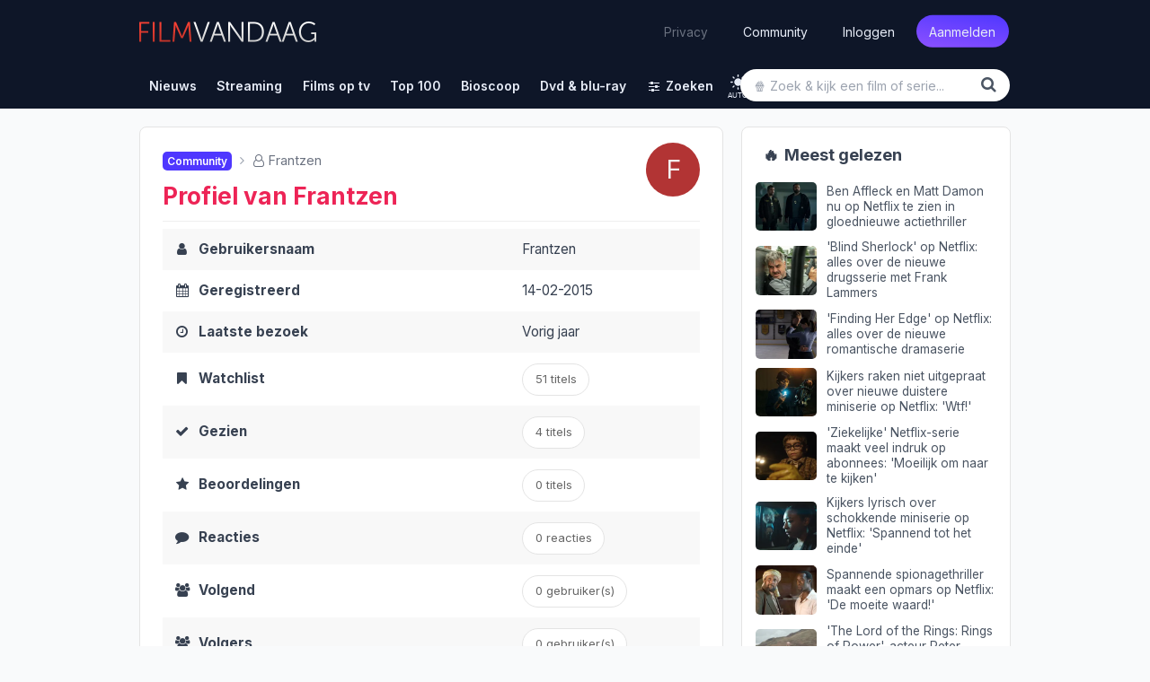

--- FILE ---
content_type: text/html; charset=UTF-8
request_url: https://www.filmvandaag.nl/gebruiker/6697
body_size: 19498
content:
<!doctype html>
<html lang="nl" class='enable-theme'>
<head>
    <meta charset="utf-8">
    <meta name="verify-v1" content="bc6i+QtuXcRxph8+b2RLoyfZPx3IX0PMe7nSB/VRFQ8=">
    <meta name="description" content="Bekijk de profielinformatie, reacties en stemmen van Frantzen">
    <meta name="keywords" content="film, films, series, serie, kerstfilms, kerst, kerstmis, trailer, recensie, recensies, review, filmrecensies, filmrecensie, movie, films op tv, film op tv, vandaag, vanavond, morgen, bioscoop, bioscoopagenda, filmagenda, filmladder, filmagenda, biosagenda, bioscoopoverzicht, overmorgen, tv, televisie, komedie, imdb, gids, tvgids, televisiegids, tv-gids, geregisseerd, vandaag tv, netflix">
    <meta name="robots" content="noindex, follow, max-image-preview:large">
    <meta name="geo.region" content="NL">
    <meta property="fb:admins" content="1144552639">
    <meta property="fb:pages" content="123690534313416">
    <meta property="fb:app_id" content="239201576146081">
    <meta name="author" content="FilmVandaag.nl">
    <meta name="theme-color" media="(prefers-color-scheme: light)" content="#151922">
    <meta name="theme-color" media="(prefers-color-scheme: dark)" content="#151922">
    <meta name="viewport" content="width=device-width, initial-scale=1.0">
    <meta property="og:image" content="https://cdn.filmvandaag.nl/images/2017-facebook-image.jpg">
    <meta property="og:title" content="Profiel van Frantzen - FilmVandaag.nl">
    <meta property="og:description" content="Bekijk de profielinformatie, reacties en stemmen van Frantzen">
    <meta property="og:type" content="website">
    <meta property="og:url" content="https://www.filmvandaag.nl/gebruiker/6697">
    <title>Profiel van Frantzen - FilmVandaag.nl</title>
        <link rel="preload" href="https://cdn.filmvandaag.nl/includes/fonts/fontawesome-webfont.woff2?v=4.7.0" as="font" type="font/woff2" crossorigin>
    <link href="https://cdn.filmvandaag.nl/includes/css/style.min.css?v=2167862899" rel="stylesheet" type="text/css">
            <link rel="preconnect" href="https://cdn.filmvandaag.nl">
        <link rel="preconnect" href="https://static.filmvandaag.nl/">
    <link rel="shortcut icon" href="https://cdn.filmvandaag.nl/favicon.ico?v=2" type="image/x-icon">
    <link rel="alternate" type="application/rss+xml" href="https://www.filmvandaag.nl/feeds/rss/nieuws">
    <link rel="alternate" type="application/rss+xml" href="https://www.filmvandaag.nl/feeds/rss/nieuws?shorts=1">
    <link rel="apple-touch-icon-precomposed" href="https://cdn.filmvandaag.nl/images/apple-icon-144x144.png" sizes="144x144">
    <link rel="icon" href="https://cdn.filmvandaag.nl/images/logo_250.png" sizes="192x192">
        <script src="https://cdn.filmvandaag.nl/includes/js/consent-stub.js?v=2048009530"></script>
        <link rel="preconnect" href="https://cdn-cookieyes.com">
        
            <script>
        window.iabConfig = {
            allowedVendors: [1,9,10,11,12,13,14,15,16,21,23,24,25,27,28,32,36,37,39,40,45,50,52,57,59,61,63,68,69,70,71,73,76,77,78,80,81,82,85,88,91,93,97,98,104,109,110,119,124,126,128,129,130,132,142,148,156,157,161,163,164,165,173,174,177,192,193,202,209,210,211,218,231,232,238,241,246,253,264,273,275,278,281,284,285,290,294,295,297,304,312,315,326,328,333,345,351,373,375,384,385,387,394,413,415,423,431,434,450,452,468,469,486,488,490,506,508,527,528,541,550,559,565,572,587,612,620,631,663,667,686,690,699,714,728,740,755,758,767,772,793,804,807,843,867,874,929,976,986,1002,1005,1010,1019,1020,1066,1067,1071,1126,1135,1142,1259,1271,1342,1386],
            allowedGoogleVendors: [7,11,12,15,22,35,48,61,62,80,89,122,126,153,154,161,162,165,178,184,195,196,209,221,229,230,271,274,314,316,326,336,340,348,350,359,363,398,414,432,438,440,442,445,449,479,492,494,528,550,575,576,780,827,933,987,991,1025,1028,1029,1033,1046,1047,1049,1051,1052,1097,1100,1126,1166,1171,1172,1199,1204,1236,1241,1248,1298,1301,1342,1409,1415,1423,1465,1468,1503,1509,1517,1520,1547,1560,1597,1652,1671,1674,1725,1733,1760,1765,1791,1799,1801,1834,1858,1872,1896,1905,1922,1942,1958,1987,2059,2068,2072,2074,2078,2079,2107,2121,2176,2179,2213,2219,2223,2224,2264,2290,2311,2320,2328,2331,2346,2382,2386,2387,2413,2416,2437,2441,2501,2555,2567,2568,2575,2649,2657,2663,2686,2691,2699,2702,2706,2709,2758,2776,2777,2778,2779,2810,2858,2868,2869,2878,2908,2920,2926,2928,2953,2963,3005,3014,3015,3023,3033,3044,3048,3100,3111,3115,3126,3197,3219,3234,3235,3253,3304,3309,3320,3322,3327,3731,5331,6931,8931,13731,15731,32731,33531,33931]        }
        </script>
        <script id="cookieyes" type="text/javascript" src="https://cdn-cookieyes.com/client_data/2a7f5ca5c344d2c3e6424c5ef3646fc1/script.js"></script>
    
    
        <script>
    function testAB() {
        return new Promise(function (resolve, reject) {
            var script = document.createElement('script');

            script.onload = function() {
                if (document.getElementById('ybVg4vsBhs')) {
                    resolve(false);
                } else {
                    resolve(true);
                }
            }

            script.onerror = function() {
                resolve(true);
            }

            script.src = 'https://cdn.filmvandaag.nl/includes/js/sailthru.js?v=2048009530';
            document.body.appendChild(script);
        });
    }
    </script>
    <script>window.enableThemeSelector = true;</script><script>var ad_template,width,ad_template_screen_size;function detectWidth(){return width=Math.max(document.documentElement.clientWidth,window.innerWidth||0)}!function(t,e){"object"==typeof exports&&"object"==typeof module?module.exports=e():"function"==typeof define&&define.amd?define([],e):"object"==typeof exports?exports.inView=e():t.inView=e()}(this,function(){return o=[function(t,e,n){"use strict";var n=n(2),n=(n=n)&&n.__esModule?n:{default:n};t.exports=n.default},function(t,e){t.exports=function(t){var e=typeof t;return null!=t&&("object"==e||"function"==e)}},function(t,e,n){"use strict";function o(t){return t&&t.__esModule?t:{default:t}}Object.defineProperty(e,"__esModule",{value:!0});var i=o(n(9)),r=o(n(3)),u=n(4);e.default=function(){var n,o,e,t;if("undefined"!=typeof window)return n={history:[]},o={offset:{},threshold:0,test:u.inViewport},e=(0,i.default)(function(){n.history.forEach(function(t){n[t].check()})},100),["scroll","resize","load"].forEach(function(t){return addEventListener(t,e)}),window.MutationObserver&&addEventListener("DOMContentLoaded",function(){new MutationObserver(e).observe(document.body,{attributes:!0,childList:!0,subtree:!0})}),(t=function(t){var e;if("string"==typeof t)return e=[].slice.call(document.querySelectorAll(t)),-1<n.history.indexOf(t)?n[t].elements=e:(n[t]=(0,r.default)(e,o),n.history.push(t)),n[t]}).offset=function(e){var n;return void 0!==e&&["top","right","bottom","left"].forEach((n=function(t){return"number"==typeof t})(e)?function(t){return o.offset[t]=e}:function(t){return n(e[t])?o.offset[t]=e[t]:null}),o.offset},t.threshold=function(t){return"number"==typeof t&&0<=t&&t<=1?o.threshold=t:o.threshold},t.test=function(t){return"function"==typeof t?o.test=t:o.test},t.is=function(t){return o.test(t,o)},t.offset(0),t}()},function(t,e){"use strict";Object.defineProperty(e,"__esModule",{value:!0});(function(t,e,n){e&&i(t.prototype,e),n&&i(t,n)})(o,[{key:"check",value:function(){var r=this;return this.elements.forEach(function(t){var e=r.options.test(t,r.options),n=r.current.indexOf(t),o=-1<n,i=!e&&o;e&&!o&&(r.current.push(t),r.emit("enter",t)),i&&(r.current.splice(n,1),r.emit("exit",t))}),this}},{key:"on",value:function(t,e){return this.handlers[t].push(e),this}},{key:"once",value:function(t,e){return this.singles[t].unshift(e),this}},{key:"emit",value:function(t,e){for(;this.singles[t].length;)this.singles[t].pop()(e);for(var n=this.handlers[t].length;-1<--n;)this.handlers[t][n](e);return this}}]);var n=o;function o(t,e){if(!(this instanceof o))throw new TypeError("Cannot call a class as a function");this.options=e,this.elements=t,this.current=[],this.handlers={enter:[],exit:[]},this.singles={enter:[],exit:[]}}function i(t,e){for(var n=0;n<e.length;n++){var o=e[n];o.enumerable=o.enumerable||!1,o.configurable=!0,"value"in o&&(o.writable=!0),Object.defineProperty(t,o.key,o)}}e.default=function(t,e){return new n(t,e)}},function(t,e){"use strict";Object.defineProperty(e,"__esModule",{value:!0}),e.inViewport=function(t,e){var n=(t=t.getBoundingClientRect()).top,o=t.right,i=t.bottom,r=t.left,u=t.width,t=t.height,r=window.innerWidth-r,n=window.innerHeight-n,u=e.threshold*u,t=e.threshold*t;return i>e.offset.top+t&&r>e.offset.right+u&&n>e.offset.bottom+t&&o>e.offset.left+u}},function(e,t){!function(t){t="object"==typeof t&&t&&t.Object===Object&&t;e.exports=t}.call(t,function(){return this}())},function(t,e,n){var n=n(5),o="object"==typeof self&&self&&self.Object===Object&&self,n=n||o||Function("return this")();t.exports=n},function(t,e,n){var g=n(1),y=n(8),b=n(10),x=Math.max,_=Math.min;t.exports=function(o,n,t){function i(t){var e=a,n=f;return a=f=void 0,p=t,l=o.apply(n,e)}function r(t){var e=t-h;return void 0===h||n<=e||e<0||v&&s<=t-p}function u(){var t,e=y();return r(e)?c(e):void(d=setTimeout(u,(t=n-((e=e)-h),v?_(t,s-(e-p)):t)))}function c(t){return d=void 0,w&&a?i(t):(a=f=void 0,l)}function e(){var t=y(),e=r(t);if(a=arguments,f=this,h=t,e){if(void 0===d)return p=t=h,d=setTimeout(u,n),m?i(t):l;if(v)return d=setTimeout(u,n),i(h)}return void 0===d&&(d=setTimeout(u,n)),l}var a,f,s,l,d,h,p=0,m=!1,v=!1,w=!0;if("function"!=typeof o)throw new TypeError("Expected a function");return n=b(n)||0,g(t)&&(m=!!t.leading,v="maxWait"in t,s=v?x(b(t.maxWait)||0,n):s,w="trailing"in t?!!t.trailing:w),e.cancel=function(){void 0!==d&&clearTimeout(d),a=h=f=d=void(p=0)},e.flush=function(){return void 0===d?l:c(y())},e}},function(t,e,n){var o=n(6);t.exports=function(){return o.Date.now()}},function(t,e,n){var r=n(7),u=n(1);t.exports=function(t,e,n){var o=!0,i=!0;if("function"!=typeof t)throw new TypeError("Expected a function");return u(n)&&(o="leading"in n?!!n.leading:o,i="trailing"in n?!!n.trailing:i),r(t,e,{leading:o,maxWait:e,trailing:i})}},function(t,e){t.exports=function(t){return t}}],i={},n.m=o,n.c=i,n.p="",n(0);function n(t){var e;return(i[t]||(e=i[t]={exports:{},id:t,loaded:!1},o[t].call(e.exports,e,e.exports,n),e.loaded=!0,e)).exports}var o,i}),width=detectWidth(),ad_template=995<=width?"desktop":768<=width?"tablet":"mobile",ad_template_screen_size=1620<=width?"desktop-extra-large":1366<=width?"desktop-large":ad_template,inView.offset(-750);let themeSelector=function(){const t="theme-preference";let n;n=localStorage.getItem(t)?localStorage.getItem(t):"auto";function e(){localStorage.setItem(t,n),o()}const o=function(){let e=n;"auto"===n&&(e=window.matchMedia("(prefers-color-scheme: dark)").matches?"dark":"light"),document.firstElementChild.setAttribute("data-theme",e),document.firstElementChild.setAttribute("data-theme-config",n),window.colorTheme=e,document.querySelectorAll(".theme-toggle").forEach(t=>{t.setAttribute("aria-label",e)})},i=(o(),window.onload=function(){o(),document.querySelectorAll(".theme-toggle").forEach(t=>{t.addEventListener("click",i)})},function(){"light"===n?n="dark":"dark"===n?n="auto":"auto"===n&&(n="light"),n,window.evnt("Click",{type:"Toggle Theme",theme:n,color_scheme:window.matchMedia&&window.matchMedia("(prefers-color-scheme: dark)").matches?"dark":"light"}),e()});window.matchMedia("(prefers-color-scheme: dark)").addEventListener("change",({})=>{"auto"===n&&e()})};window.enableThemeSelector&&themeSelector();</script>
            <!-- Google Tag Manager Production -->
            <script>
                (function(w, d, s, l, i) {
                    w[l] = w[l] || [];
                    w[l].push({
                        'gtm.start': new Date().getTime(),
                        event: 'gtm.js'
                    });
                    var f = d.getElementsByTagName(s)[0],
                        j = d.createElement(s),
                        dl = l != 'dataLayer' ? '&l=' + l : '';
                    j.async = true;
                    j.src =
                        'https://www.googletagmanager.com/gtm.js?id=' + i + dl;
                    f.parentNode.insertBefore(j, f);
                })(window, document, 'script', 'dataLayer', 'GTM-MPR73JB');
            </script>
            <!-- End Google Tag Manager -->
                
    <script>
    window.plausible = window.plausible || function() { (window.plausible.q = window.plausible.q || []).push(arguments) }
    </script>
        <script>
        const injectFrontendScript = function(path) {
            const script = document.createElement('script');
            
            script.id = path + '-frontend-content';
            
            // Set data attributes
            if (path === 'js') {
                script.defer = true;
                script.src = 'https://www.filmvandaag.nl/assets/frontend.js';
            }

            document.head.appendChild(script);
        }
        
        injectFrontendScript('js');
        window.plausible=window.plausible||function(){(plausible.q=plausible.q||[]).push(arguments)},plausible.init=plausible.init||function(i){plausible.o=i||{}};
        plausible.init({
            endpoint: 'https://www.filmvandaag.nl/assets/api/frontend',
            customProperties: {
                author: false,
                logged_in: false            }
        });
    </script>
        
    <script>    window.fv = window.fv || {};
    window.fv.cmd = [];

    window.fv.posthog = {
        cmd: [],
        config: {
            init: true,
            autocapture: false        }
    }

    function evnt(name, args) {
        // Add user_id to all events if available, preserving existing args
        if (window.fv && window.fv.userId) {
            if (!args) {
                args = {user_id: window.fv.userId};
            } else if (!args.user_id) {
                args = Object.assign({}, args, {user_id: window.fv.userId});
            }
        }
        
        if (typeof posthog !== 'undefined') {
            posthog.capture(name, args);
        } else {
            window.fv.posthog.cmd.push(function() {
                posthog.capture(name, args);
            });
        }

        //plausible(name, {props: args});

            }

    function sendEvent(args, type) {
        type = (typeof type !== 'undefined') ? type : 'ua';
        var event = {
            event: 'gaTriggerEvent',
            gaEventCategory: args.category || null,
            gaEventAction: args.action || null,
            gaEventLabel: args.label || null,
            gaEventValue: args.value == undefined ? null : args.value,
            gaEventNonInteraction: args.nonInteraction == undefined ? true : args.nonInteraction,
            transport: args.transport || null
        };
        //window.dataLayer.push(event);
                return true;
    }

    </script>    <script>
        window.fv.debug = false;
        window.fv.prebid = {
            refresh: true,
            debug: false,
            showheroesBid: 0        };
    </script>
    
    </head>

<body class="">
    <noscript><iframe src="https://www.googletagmanager.com/ns.html?id=GTM-MPR73JB"
            height="0" width="0" style="display:none;visibility:hidden"></iframe></noscript>
<div id="header" class="no-print">
    <a href="#container" class="skip-link tag tag--secondary">Ga naar inhoud</a>
    <div id="header-container">
        <div id="header-top">
            <button class='theme-toggle hide-desktop' title='Wissel tussen licht en donker' aria-label='auto' aria-live='polite'>
    <svg class="sun-and-moon" aria-hidden="true" width="24" height="24" viewBox="0 0 24 24">
        <circle class="sun" cx="12" cy="12" r="6" mask="url(#moon-mask-1)" fill="currentColor" />
        <g class="sun-beams" stroke="currentColor">
            <line x1="12" y1="1" x2="12" y2="3" />
            <line x1="12" y1="21" x2="12" y2="23" />
            <line x1="4.22" y1="4.22" x2="5.64" y2="5.64" />
            <line x1="18.36" y1="18.36" x2="19.78" y2="19.78" />
            <line x1="1" y1="12" x2="3" y2="12" />
            <line x1="21" y1="12" x2="23" y2="12" />
            <line x1="4.22" y1="19.78" x2="5.64" y2="18.36" />
            <line x1="18.36" y1="5.64" x2="19.78" y2="4.22" />
        </g>
        <mask class="moon" id="moon-mask-1">
        <rect x="0" y="0" width="100%" height="100%" fill="white" />
        <circle cx="24" cy="10" r="6" fill="black" />
        </mask>
    </svg><span class="auto" aria-hidden="true">auto</span></button><a href='#' class='badge dark hide-desktop not-logged-in' aria-label='Notificaties' data-initial="<i class='fa fa-bell fa-fw' aria-hidden='true'></i>" data-notification='1'><i class='fa fa-bell fa-fw' aria-hidden='true'></i></a>            <button class="nav__toggle hide-desktop" aria-expanded="false" aria-controls="nav-menu" aria-label="Menu">
                <span class="nav__hamburger"></span>
            </button>
            <div id="header-logo">
                                <a href="https://www.filmvandaag.nl"><img src="https://cdn.filmvandaag.nl/images/header-logo-2022.png" alt="FilmVandaag.nl"></a>
            </div>

            
            <div id="header-login" class="hide-mobile hide-tablet">
                                    <ul class='login'>
                        <li><a class="label-filter small transparent privacy-link" href="/privacy">Privacy</a></li>
                        <li><a class="label-filter small transparent" href="/gebruiker">Community</a></li>
                        <li><a class="label-filter small transparent" href="/inloggen">Inloggen</a></li>
                        <li><a href="/aanmelden?ref=header" class="label-filter small purple gradient">Aanmelden</a></li>
                    </ul>
                            </div>
        </div>
        <div id="header-sub">
            <div class="logo"><a href="/"><img src="https://cdn.filmvandaag.nl/images/logo_100.png" alt="FilmVandaag.nl"></a></div>
            <nav id="header-menu" class="nav" aria-label="Hoofdnavigatie">
                <ul id="nav-menu" class="nav__menu"><li class='nav__item nav__item--auth-buttons hide-desktop'><div class='nav__auth-buttons'><a href='/inloggen' class='tag tag--large tag--outline tag--secondary'>Inloggen</a><a href='/aanmelden?ref=navigation' class='tag tag--large tag--secondary'>Aanmelden</a></div></li><li class='nav__item hide-desktop'><a href='/gebruiker'><i class='fvi fvi-users fa-fw'></i> <span>Community</span></a></li><li class='nav__item nav__item--has-submenu'><a href='#' aria-expanded="false" aria-haspopup="menu"><span>Nieuws</span></a><ul class="nav__submenu"><li class='nav__item'><a href='/nieuws'>Laatste nieuws</a></li><li class='nav__item'><a href='/nieuws/populair'>Meest gelezen</a></li><li class='nav__item'><a href='/nieuws/recensies'>Recensies</a></li><li class='nav__item'><a href='/nieuws/algemeen'>Algemeen</a></li><li class='nav__item'><a href='/nieuws/films'>Films</a></li><li class='nav__item'><a href='/nieuws/series'>Series</a></li><li class='nav__item'><a href='/nieuws/bioscoop'>Bioscoop</a></li><li class='nav__item'><a href='/nieuws/videos'>Video's</a></li><li class='nav__item nav__item--has-submenu'><a href='#' aria-expanded="false" aria-haspopup="menu">Video on demand</a><ul class="nav__submenu"><li class='nav__item'><a href='/nieuws/video-on-demand'>Video on demand</a></li><li class='nav__item'><a href='/nieuws/netflix'>Netflix</a></li><li class='nav__item'><a href='/nieuws/netflix-tips'>Netflix-tips</a></li><li class='nav__item'><a href='/nieuws/amazon-prime-video'>Amazon Prime Video</a></li><li class='nav__item'><a href='/nieuws/videoland'>Videoland</a></li><li class='nav__item'><a href='/nieuws/pathe-thuis'>Pathé Thuis</a></li><li class='nav__item'><a href='/nieuws/disney-plus'>Disney+</a></li><li class='nav__item'><a href='/nieuws/hbo-max'>HBO Max</a></li><li class='nav__item'><a href='/nieuws/viaplay'>Viaplay</a></li><li class='nav__item'><a href='/nieuws/apple-tv'>Apple TV</a></li><li class='nav__item'><a href='/nieuws/skyshowtime'>SkyShowtime</a></li></ul></li><li class='nav__item'><a href='/nieuws/televisie'>Televisie</a></li><li class='nav__item'><a href='/nieuws/celebrities'>Celebrities</a></li><li class='nav__item'><a href='/redactie'>Redactie</a></li></ul></li><li class='nav__item nav__item--has-submenu'><a href='#' aria-expanded="false" aria-haspopup="menu" data-track-label="Streaming"><span>Streaming</span><span class='nav__preview preview-icons hide-desktop'><i class='fvi fvi-netflix fvi-fw text-vod-netflix'></i> <i class='fvi fvi-pathe fvi-fw text-vod-pathe'></i> <i class='fvi fvi-disney-plus fvi-fw text-vod-disney'></i> <i class='fvi fvi-amazon fa-fw text-vod-amazon'></i><span class='preview-icons__count'>+12</span></span></a><ul class="nav__submenu"><li class='nav__item nav__item--has-submenu'><a href='#' aria-expanded="false" aria-haspopup="menu"><i class='fvi fvi-netflix fvi-fw text-vod-netflix'></i> Netflix</a><ul class="nav__submenu"><li class='nav__item'><a href='/video-on-demand/netflix/nieuw-op-netflix'>Nieuw op Netflix</a></li><li class='nav__item'><a href='/video-on-demand/netflix/01-2026'>Vanaf deze maand</a></li><li class='nav__item'><a href='/video-on-demand/netflix/top-100'>Beste films</a></li><li class='nav__item'><a href='/video-on-demand/netflix/beste-series'>Beste series</a></li><li class='nav__item'><a href='/video-on-demand/netflix/binnenkort-op-netflix'>Binnenkort</a></li><li class='nav__item'><a href='/video-on-demand/netflix/populair'>Trending</a></li><li class='nav__item'><a href='https://www.filmvandaag.nl/nieuws/29202-netflix-verwijdert-binnenkort-warrior-en-40-andere-films-series'>Laatste kans</a></li><li class='nav__item'><a href='/video-on-demand/netflix'>Over Netflix</a></li></ul></li><li class='nav__item nav__item--has-submenu'><a href='#' aria-expanded="false" aria-haspopup="menu"><i class='fvi fvi-pathe fvi-fw text-vod-pathe'></i> Pathé Thuis</a><ul class="nav__submenu"><li class='nav__item'><a href='/video-on-demand/pathe-thuis/nieuw-op-pathe-thuis'>Nieuw op Pathé Thuis</a></li><li class='nav__item'><a href='/video-on-demand/pathe-thuis/01-2026'>Vanaf deze maand</a></li><li class='nav__item'><a href='/video-on-demand/pathe-thuis/beste-films'>Beste films</a></li><li class='nav__item'><a href='/video-on-demand/pathe-thuis/binnenkort-op-pathe-thuis'>Binnenkort</a></li><li class='nav__item'><a href='/video-on-demand/pathe-thuis/populair'>Trending</a></li><li class='nav__item'><a href='/video-on-demand/pathe-thuis'>Over Pathé Thuis</a></li></ul></li><li class='nav__item nav__item--has-submenu'><a href='#' aria-expanded="false" aria-haspopup="menu"><i class='fvi fvi-disney-plus fvi-fw text-vod-disney'></i> Disney+</a><ul class="nav__submenu"><li class='nav__item'><a href='/video-on-demand/disney-plus/nieuw-op-disney-plus'>Nieuw op Disney+</a></li><li class='nav__item'><a href='/video-on-demand/disney-plus/01-2026'>Vanaf deze maand</a></li><li class='nav__item'><a href='/video-on-demand/disney-plus/beste-films'>Beste films</a></li><li class='nav__item'><a href='/video-on-demand/disney-plus/beste-series'>Beste series</a></li><li class='nav__item'><a href='/video-on-demand/disney-plus/binnenkort-op-disney-plus'>Binnenkort</a></li><li class='nav__item'><a href='/video-on-demand/disney-plus/populair'>Trending</a></li><li class='nav__item'><a href='/video-on-demand/disney-plus'>Over Disney+</a></li></ul></li><li class='nav__item nav__item--has-submenu'><a href='#' aria-expanded="false" aria-haspopup="menu"><i class='fvi fvi-amazon fa-fw text-vod-amazon'></i> Amazon Prime Video</a><ul class="nav__submenu"><li class='nav__item'><a href='/video-on-demand/amazon-prime-video/nieuw-op-amazon-prime-video'>Nieuw op Prime Video</a></li><li class='nav__item'><a href='/video-on-demand/amazon-prime-video/01-2026'>Vanaf deze maand</a></li><li class='nav__item'><a href='/video-on-demand/amazon-prime-video/beste-films'>Beste films</a></li><li class='nav__item'><a href='/video-on-demand/amazon-prime-video/beste-series'>Beste series</a></li><li class='nav__item'><a href='/video-on-demand/amazon-prime-video/binnenkort-op-amazon-prime-video'>Binnenkort</a></li><li class='nav__item'><a href='/video-on-demand/amazon-prime-video/populair'>Trending</a></li><li class='nav__item'><a href='/video-on-demand/amazon-prime-video'>Over Prime Video</a></li></ul></li><li class='nav__item nav__item--has-submenu'><a href='#' aria-expanded="false" aria-haspopup="menu"><i class='fvi fvi-canalplus fa-fw text-vod-canalplus'></i> CANAL+</a><ul class="nav__submenu"><li class='nav__item'><a href='/video-on-demand/canal-plus/nieuw-op-canal-plus'>Nieuw op CANAL+</a></li><li class='nav__item'><a href='/video-on-demand/canal-plus/01-2026'>Vanaf deze maand</a></li><li class='nav__item'><a href='/video-on-demand/canal-plus/beste-films'>Beste films</a></li><li class='nav__item'><a href='/video-on-demand/canal-plus/beste-series'>Beste series</a></li><li class='nav__item'><a href='/video-on-demand/canal-plus/binnenkort-op-canal-plus'>Binnenkort</a></li><li class='nav__item'><a href='/video-on-demand/canal-plus/populair'>Trending</a></li><li class='nav__item'><a href='/video-on-demand/canal-plus'>Over CANAL+</a></li></ul></li><li class='nav__item nav__item--has-submenu'><a href='#' aria-expanded="false" aria-haspopup="menu"><i class='fvi fvi-npo fvi-fw text-vod-npo'></i> NPO Start &amp; Plus</a><ul class="nav__submenu"><li class='nav__item'><a href='/video-on-demand/npo-start-plus/nieuw-op-npo-start-plus'>Nieuw op NPO Start</a></li><li class='nav__item'><a href='/video-on-demand/npo-start-plus/01-2026'>Vanaf deze maand</a></li><li class='nav__item'><a href='/video-on-demand/npo-start-plus/beste-films'>Beste films</a></li><li class='nav__item'><a href='/video-on-demand/npo-start-plus/beste-series'>Beste series</a></li><li class='nav__item'><a href='/video-on-demand/npo-start-plus/binnenkort-op-npo-start-plus'>Binnenkort</a></li><li class='nav__item'><a href='/video-on-demand/npo-start-plus/populair'>Trending</a></li><li class='nav__item'><a href='/video-on-demand/npo-start-plus'>Over NPO Start</a></li></ul></li><li class='nav__item nav__item--has-submenu'><a href='#' aria-expanded="false" aria-haspopup="menu"><i class='fvi fvi-apple fa-fw text-vod-apple'></i> Apple TV</a><ul class="nav__submenu"><li class='nav__item'><a href='/video-on-demand/apple-tv/nieuw-op-apple-tv'>Nieuw op Apple TV</a></li><li class='nav__item'><a href='/video-on-demand/apple-tv/01-2026'>Vanaf deze maand</a></li><li class='nav__item'><a href='/video-on-demand/apple-tv/beste-films'>Beste films</a></li><li class='nav__item'><a href='/video-on-demand/apple-tv/beste-series'>Beste series</a></li><li class='nav__item'><a href='/video-on-demand/apple-tv/binnenkort-op-apple-tv'>Binnenkort</a></li><li class='nav__item'><a href='/video-on-demand/apple-tv/populair'>Trending</a></li><li class='nav__item'><a href='/video-on-demand/apple-tv'>Over Apple TV</a></li></ul></li><li class='nav__item nav__item--has-submenu'><a href='#' aria-expanded="false" aria-haspopup="menu"><i class='fvi fvi-hbomax fvi-fw text-vod-hbomax'></i> HBO Max</a><ul class="nav__submenu"><li class='nav__item'><a href='/video-on-demand/hbo-max/nieuw-op-hbo-max'>Nieuw op HBO Max</a></li><li class='nav__item'><a href='/video-on-demand/hbo-max/01-2026'>Vanaf deze maand</a></li><li class='nav__item'><a href='/video-on-demand/hbo-max/beste-films'>Beste films</a></li><li class='nav__item'><a href='/video-on-demand/hbo-max/beste-series'>Beste series</a></li><li class='nav__item'><a href='/video-on-demand/hbo-max/binnenkort-op-hbo-max'>Binnenkort</a></li><li class='nav__item'><a href='/video-on-demand/hbo-max/populair'>Trending</a></li><li class='nav__item'><a href='/video-on-demand/hbo-max'>Over HBO Max</a></li></ul></li><li class='nav__item nav__item--has-submenu'><a href='#' aria-expanded="false" aria-haspopup="menu"><i class='fvi fvi-viaplay fa-fw text-vod-viaplay'></i> Viaplay</a><ul class="nav__submenu"><li class='nav__item'><a href='/video-on-demand/viaplay/nieuw-op-viaplay'>Nieuw op Viaplay</a></li><li class='nav__item'><a href='/video-on-demand/viaplay/01-2026'>Vanaf deze maand</a></li><li class='nav__item'><a href='/video-on-demand/viaplay/beste-films'>Beste films</a></li><li class='nav__item'><a href='/video-on-demand/viaplay/beste-series'>Beste series</a></li><li class='nav__item'><a href='/video-on-demand/viaplay/populair'>Trending</a></li><li class='nav__item'><a href='/video-on-demand/viaplay'>Over Viaplay</a></li></ul></li><li class='nav__item nav__item--has-submenu'><a href='#' aria-expanded="false" aria-haspopup="menu"><i class='fvi fvi-videoland fvi-fw text-vod-videoland'></i> Videoland</a><ul class="nav__submenu"><li class='nav__item'><a href='/video-on-demand/videoland/nieuw-op-videoland'>Nieuw op Videoland</a></li><li class='nav__item'><a href='/video-on-demand/videoland/01-2026'>Vanaf deze maand</a></li><li class='nav__item'><a href='/video-on-demand/videoland/beste-films'>Beste films</a></li><li class='nav__item'><a href='/video-on-demand/videoland/beste-series'>Beste series</a></li><li class='nav__item'><a href='/video-on-demand/videoland/binnenkort-op-videoland'>Binnenkort</a></li><li class='nav__item'><a href='/video-on-demand/videoland/populair'>Trending</a></li><li class='nav__item'><a href='/video-on-demand/videoland'>Over Videoland</a></li></ul></li><li class='nav__item nav__item--has-submenu'><a href='#' aria-expanded="false" aria-haspopup="menu"><i class='fvi fvi-cinetree fvi-fw text-vod-cinetree'></i> Cinetree</a><ul class="nav__submenu"><li class='nav__item'><a href='/video-on-demand/cinetree/nieuw-op-cinetree'>Nieuw op Cinetree</a></li><li class='nav__item'><a href='/video-on-demand/cinetree/01-2026'>Vanaf deze maand</a></li><li class='nav__item'><a href='/video-on-demand/cinetree/beste-films'>Beste films</a></li><li class='nav__item'><a href='/video-on-demand/cinetree/binnenkort-op-cinetree'>Binnenkort</a></li><li class='nav__item'><a href='/video-on-demand/cinetree/populair'>Trending</a></li><li class='nav__item'><a href='/video-on-demand/cinetree'>Over Cinetree</a></li></ul></li><li class='nav__item nav__item--has-submenu'><a href='#' aria-expanded="false" aria-haspopup="menu"><i class='fvi fvi-film1 fvi-fw text-vod-film1'></i> Film1</a><ul class="nav__submenu"><li class='nav__item'><a href='/video-on-demand/film1/nieuw-op-film1'>Nieuw op Film1</a></li><li class='nav__item'><a href='/video-on-demand/film1/01-2026'>Vanaf deze maand</a></li><li class='nav__item'><a href='/video-on-demand/film1/beste-films'>Beste films</a></li><li class='nav__item'><a href='/video-on-demand/film1/binnenkort-op-film1'>Binnenkort</a></li><li class='nav__item'><a href='/video-on-demand/film1'>Over Film1</a></li></ul></li><li class='nav__item nav__item--has-submenu'><a href='#' aria-expanded="false" aria-haspopup="menu"><i class='fvi fvi-cinemember fvi-fw text-vod-cinemember'></i> CineMember</a><ul class="nav__submenu"><li class='nav__item'><a href='/video-on-demand/cinemember/nieuw-op-cinemember'>Nieuw op CineMember</a></li><li class='nav__item'><a href='/video-on-demand/cinemember/01-2026'>Vanaf deze maand</a></li><li class='nav__item'><a href='/video-on-demand/cinemember/beste-films'>Beste films</a></li><li class='nav__item'><a href='/video-on-demand/cinemember'>Over CineMember</a></li></ul></li><li class='nav__item nav__item--has-submenu'><a href='#' aria-expanded="false" aria-haspopup="menu"><i class='fvi fvi-picl fvi-fw text-vod-picl'></i> Picl</a><ul class="nav__submenu"><li class='nav__item'><a href='/video-on-demand/picl/nieuw-op-picl'>Nieuw op Picl</a></li><li class='nav__item'><a href='/video-on-demand/picl/beste-films'>Beste films</a></li><li class='nav__item'><a href='/video-on-demand/picl/binnenkort-op-picl'>Binnenkort</a></li><li class='nav__item'><a href='/video-on-demand/picl'>Over Picl</a></li></ul></li><li class='nav__item nav__item--has-submenu'><a href='#' aria-expanded="false" aria-haspopup="menu"><i class='fvi fvi-skyshowtime fa-fw text-vod-skyshowtime'></i> SkyShowtime</a><ul class="nav__submenu"><li class='nav__item'><a href='/video-on-demand/skyshowtime/nieuw-op-skyshowtime'>Nieuw op SkyShowtime</a></li><li class='nav__item'><a href='/video-on-demand/skyshowtime/01-2026'>Vanaf deze maand</a></li><li class='nav__item'><a href='/video-on-demand/skyshowtime/beste-films'>Beste films</a></li><li class='nav__item'><a href='/video-on-demand/skyshowtime/beste-series'>Beste series</a></li><li class='nav__item'><a href='/video-on-demand/skyshowtime/populair'>Trending</a></li><li class='nav__item'><a href='/video-on-demand/skyshowtime'>Over SkyShowtime</a></li></ul></li><li class='nav__item nav__item--has-submenu'><a href='#' aria-expanded="false" aria-haspopup="menu"><i class='fvi fvi-mubi fvi-fw text-vod-mubi'></i> MUBI</a><ul class="nav__submenu"><li class='nav__item'><a href='/video-on-demand/mubi/nieuw-op-mubi'>Nieuw op MUBI</a></li><li class='nav__item'><a href='/video-on-demand/mubi/beste-films'>Beste films</a></li><li class='nav__item'><a href='/video-on-demand/mubi/binnenkort-op-mubi'>Binnenkort</a></li><li class='nav__item'><a href='/video-on-demand/mubi'>Over MUBI</a></li></ul></li><li class='nav__item'><a href='/video-on-demand/alle-diensten'><i class='fa fa-th fa-fw'></i> Alle streamingdiensten</a></li></ul></li><li class='nav__item nav__item--has-submenu'><a href='#' aria-expanded="false" aria-haspopup="menu"><span>Films op tv</span></a><ul class="nav__submenu"><li class='nav__item'><a href='/filmsoptv/gisteren'>Gisteren (maandag)</a></li><li class='nav__item'><a href='/filmsoptv'><strong>Films op tv</strong> (vandaag)</a></li><li class='nav__item'><a href='/filmsoptv/21-01-2026'>Morgen (woensdag)</a></li><li class='nav__item'><a href='/filmsoptv/22-01-2026'>Donderdag</a></li><li class='nav__item'><a href='/filmsoptv/23-01-2026'>Vrijdag</a></li><li class='nav__item'><a href='/filmsoptv/24-01-2026'>Zaterdag</a></li><li class='nav__item'><a href='/filmsoptv/25-01-2026'>Zondag</a></li><li class='nav__item'><a href='/filmtips/04-2026'>Filmtips deze week</a></li></ul></li><li class='nav__item nav__item--has-submenu'><a href='#' aria-expanded="false" aria-haspopup="menu"><span>Top 100</span></a><ul class="nav__submenu"><li class='nav__item'><a href='/films/top-100'>Beste films</a></li><li class='nav__item'><a href='/films/top-100?jaar=2026'>Beste films 2026</a></li><li class='nav__item'><a href='/films/top-100?jaar=2025'>Beste films 2025</a></li><li class='nav__item'><a href='/series/top-100'>Beste series</a></li><li class='nav__item'><a href='/series/top-100?jaar=2026'>Beste series 2026</a></li><li class='nav__item'><a href='/series/top-100?jaar=2025'>Beste series 2025</a></li><li class='nav__item'><a href='/films/populair'>Trending films</a></li><li class='nav__item'><a href='/series/populair'>Trending series</a></li><li class='nav__item'><a href='/gebruiker/top'>Topgebruikers</a></li></ul></li><li class='nav__item nav__item--has-submenu'><a href='#' aria-expanded="false" aria-haspopup="menu"><span>Bioscoop</span></a><ul class="nav__submenu"><li class='nav__item'><a href='/filmladder'>Bioscoopagenda</a></li><li class='nav__item'><a href='/bioscoop'>Nu in de bioscoop</a></li><li class='nav__item'><a href='/bioscoop/top-20/dezeweek'>Bioscoop top 20</a></li><li class='nav__item'><a href='/nieuwefilms'>Binnenkort te zien</a></li><li class='nav__item'><a href='/bioscoop/dezeweek'>Nieuw deze week</a></li><li class='nav__item'><a href='/bioscoop/dezemaand'>Nieuw deze maand</a></li><li class='nav__item'><a href='/bioscoop/2026'>Alle films 2026</a></li><li class='nav__item'><a href='/bioscoop/2025'>Alle films 2025</a></li><li class='nav__item'><a href='/nieuws/recensies'>Recensies</a></li></ul></li><li class='nav__item nav__item--has-submenu'><a href='#' aria-expanded="false" aria-haspopup="menu"><span>Dvd &amp; blu-ray</span></a><ul class="nav__submenu"><li class='nav__item'><a href='/dvd-releases'>Nieuw op dvd en blu-ray</a></li><li class='nav__item'><a href='/dvd-releases/dezeweek'>Nieuw deze week</a></li><li class='nav__item'><a href='/dvd-releases/dezemaand'>Nieuw deze maand</a></li></ul></li><li class='nav__item nav__item--search hide-desktop'><a href='/zoek' class="tag tag--large tag--outline tag--secondary tag--full-width"><i class='fa fa-search fa-fw'></i> <span>Zoek in alle films &amp; series</span></a></li><li class='nav__item nav__item--privacy hide-desktop'><a href='/privacy'><i class='fa fa-shield fa-fw'></i> <span>Privacy</span></a></li><li class='nav__item hide-mobile hide-tablet'><a href='/zoek' aria-label="Zoeken en filteren"><span><i class="fa fa-sliders fa-fw" aria-hidden="true"></i> Zoeken</span></a></li><li class='nav__item nav__item--theme-toggle hide-mobile hide-tablet'><button class='theme-toggle ' title='Wissel tussen licht en donker' aria-label='auto' aria-live='polite'>
    <svg class="sun-and-moon" aria-hidden="true" width="24" height="24" viewBox="0 0 24 24">
        <circle class="sun" cx="12" cy="12" r="6" mask="url(#moon-mask-2)" fill="currentColor" />
        <g class="sun-beams" stroke="currentColor">
            <line x1="12" y1="1" x2="12" y2="3" />
            <line x1="12" y1="21" x2="12" y2="23" />
            <line x1="4.22" y1="4.22" x2="5.64" y2="5.64" />
            <line x1="18.36" y1="18.36" x2="19.78" y2="19.78" />
            <line x1="1" y1="12" x2="3" y2="12" />
            <line x1="21" y1="12" x2="23" y2="12" />
            <line x1="4.22" y1="19.78" x2="5.64" y2="18.36" />
            <line x1="18.36" y1="5.64" x2="19.78" y2="4.22" />
        </g>
        <mask class="moon" id="moon-mask-2">
        <rect x="0" y="0" width="100%" height="100%" fill="white" />
        <circle cx="24" cy="10" r="6" fill="black" />
        </mask>
    </svg><span class="auto" aria-hidden="true">auto</span></button></li></ul>            </nav>
            <div class="nav__backdrop" id="nav-backdrop"></div>
            <!-- ZOEKEN -->
            <div id="header-zoek">
                <form method="get" action="/zoek" id="qform">
                    <input type="text" placeholder="🍿 Zoek &amp; kijk een film of serie..." name="q" id="qcomplete" autocomplete="off" autocapitalize="off" spellcheck="false" accesskey="s">
                    <button class="remove"><i class="fa fa-times"></i></button>
                    <button type="submit" class="glass" aria-label="Zoek">
                        <span class="icon-loader" style="display:none;"></span><i class="fa fa-search"></i>
                    </button>
                                    </form>
                <div class="results"></div>
            </div>
        </div>
    </div>
</div>    <div id="container">
        
        <div id="content-wrapper" class="pop-up-container">

                
                
                
                <div class="width-610">
                                        <div id="content" class="content pop-up-container ">
                        <div class='top-ui-icon'><div class='user-icon default'><span style='background:hsl(0, 55%, 45%);border-color:hsl(0, 55%, 45%);'><span style='color:hsl(0, 15%, 95%)'>F</span></span></div></div><div id='breadcrumbs' class=''><ul class='body' itemscope itemtype='http://schema.org/BreadcrumbList'><li class='' itemprop='itemListElement' itemscope itemtype='http://schema.org/ListItem'><a class='item' itemscope itemtype='http://schema.org/WebPage' itemprop='item' itemid='https://www.filmvandaag.nl/gebruiker' href='https://www.filmvandaag.nl/gebruiker'><span itemprop='name'>Community</span></a><meta itemprop='position' content='1'></li><li class='active' itemprop='itemListElement' itemscope itemtype='http://schema.org/ListItem'><span itemscope itemtype='http://schema.org/WebPage' itemprop='item' itemid='https://www.filmvandaag.nl/gebruiker/6697'><span itemprop='name'><i class='fa fa-fw fa-user-o' style='margin-right:.1rem;'></i>Frantzen</span></span><meta itemprop='position' content='2'></li></ul></div><h1>Profiel van Frantzen</h1><hr class='hide-mobile'><table class='table full table--user-info'><tr><td class='text-strong'><i class='fa fa-fw fa-user'></i>&nbsp;&nbsp;Gebruikersnaam</td><td>Frantzen</td></tr>
<tr><td class='text-strong'><i class='fa fa-fw fa-calendar'></i>&nbsp;&nbsp;Geregistreerd</td><td>14-02-2015</td></tr>
<tr><td class='text-strong'><i class='fa fa-fw fa-clock-o'></i>&nbsp;&nbsp;Laatste bezoek</td><td>Vorig jaar</td></tr>
<tr><td class='text-strong'><i class='fa fa-fw fa-bookmark'></i>&nbsp;&nbsp;<a href='/gebruiker/6697/watchlist'>Watchlist</a></td><td><a href='/gebruiker/6697/watchlist' class='label-filter tiny nomargin white'>51 titels</a></td></tr>
<tr><td class='text-strong'><i class='fa fa-fw fa-check'></i>&nbsp;&nbsp;<a href='/gebruiker/6697/gezien'>Gezien</a></td><td><a href='/gebruiker/6697/gezien' class='label-filter tiny nomargin white'>4 titels</a></td></tr><tr><td class='text-strong'><i class='fa fa-fw fa-star'></i>&nbsp;&nbsp;<a href='/gebruiker/6697/stemmen'>Beoordelingen</a></td><td><a href='/gebruiker/6697/stemmen' class='label-filter tiny nomargin white'>0 titels</a></td></tr>
<tr><td class='text-strong'><i class='fa fa-fw fa-comment'></i>&nbsp;&nbsp;<a href='/gebruiker/6697/reacties'>Reacties</a></td><td><a href='/gebruiker/6697/reacties' class='label-filter tiny nomargin white'>0 reacties</a></td></tr>
<tr><td class='text-strong'><i class='fa fa-fw fa-users'></i>&nbsp;&nbsp;<a href='#' data-featherlight='/api/frontend?action=user-activity&type=following&user_id=6697'>Volgend</a></td><td><a href='#' class='label-filter tiny nomargin white' data-featherlight='/api/frontend?action=user-activity&type=following&user_id=6697'>0 gebruiker(s)</a></td></tr><tr><td class='text-strong'><i class='fa fa-fw fa-users'></i>&nbsp;&nbsp;<a href='#' data-featherlight='/api/frontend?action=user-activity&type=followers&user_id=6697'>Volgers</a></td><td><a href='#' class='label-filter tiny nomargin white' data-featherlight='/api/frontend?action=user-activity&type=followers&user_id=6697'><span data-fv-follower-count>0</span> gebruiker(s)</a></td></tr></table><a id='statistieken' class='anchor-offset'></a><h3>Statistieken</h3><hr><div class='text-center'><a href='#' class='label-filter tiny year-filter accent' data-year=''>Laatste 12 maanden</a><label class='label-filter tiny select no-icon'><span>Per jaar:</span><select name='jaar' onChange='selectStatsYearFilter(this)' data-filter-year><option disabled selected>Kies jaar</option><option>2026</option><option>2025</option><option>2024</option><option>2023</option><option>2022</option><option>2021</option></select></label><a href='#' class='label-filter tiny year-filter' data-year='2021+'>Alle jaren</a></div><div style="width: 100%; height: 350px;"><canvas id="chart_stats" class='margin-bottom-1'></canvas></div><h3 class='nomargin-top'>Meer statistieken</h3><ul class='link-list'><li><a href='#' not-logged-in-notification class='tag'><span class='tag__icon'>🏷️</span> Genres</a></li><li><a href='#' not-logged-in-notification class='tag'><span class='tag__icon'>🌍</span> Landen</a></li><li><a href='#' not-logged-in-notification class='tag'><span class='tag__icon'>⭐️</span> Beoordelingen</a></li><li><a href='#' not-logged-in-notification class='tag'><span class='tag__icon'>⏱️</span> Speelduur</a></li><li><a href='#' not-logged-in-notification class='tag'><span class='tag__icon'>📅</span> Jaartallen</a></li></ul><h3><a href='/gebruiker/6697/watchlist'>Recent toegevoegd aan watchlist</a></h3>
<ul class='article-list article-list--striped'><li><a href='https://www.filmvandaag.nl/film/7356-shutter-island'><div class='tall'><img src='https://static.filmvandaag.nl/covers/7000/7356.jpg?v=1&width=120' alt='Shutter Island' loading='lazy'></div><div><h4>Shutter Island (2010)</h4><div><span class='text-blue'>Film</span><small class='text-gray'> • 14 mei</small></div></div></a></li><li><a href='https://www.filmvandaag.nl/film/88322-the-wolf-of-wall-street'><div class='tall'><img src='https://static.filmvandaag.nl/covers/88000/88322.jpg?v=2&width=120' alt='The Wolf of Wall Street' loading='lazy'></div><div><h4>The Wolf of Wall Street (2013)</h4><div><span class='text-blue'>Film</span><small class='text-gray'> • 14 mei</small></div></div></a></li><li><a href='https://www.filmvandaag.nl/film/7327-inglourious-basterds'><div class='tall'><img src='https://static.filmvandaag.nl/covers/7000/7327.jpg?width=120' alt='Inglourious Basterds' loading='lazy'></div><div><h4>Inglourious Basterds (2009)</h4><div><span class='text-blue'>Film</span><small class='text-gray'> • 14 mei</small></div></div></a></li><li><a href='https://www.filmvandaag.nl/serie/1709-prisoners-of-war'><div class='tall'><img src='https://static.filmvandaag.nl/shows/1000/1709.jpg?width=120' alt='Prisoners of War' loading='lazy'></div><div><h4>Prisoners of War (2010–2012)</h4><div><span class='text-orange'>Serie</span><small class='text-gray'> • 30 apr</small></div></div></a></li><li><a href='https://www.filmvandaag.nl/serie/3630-greatest-events-of-world-war-ii'><div class='tall'><img src='https://static.filmvandaag.nl/shows/3000/3630.jpg?width=120' alt='Greatest Events of World War II' loading='lazy'></div><div><h4>Greatest Events of World War II (2019)</h4><div><span class='text-orange'>Serie</span><small class='text-gray'> • 6 jul</small></div></div></a></li></ul><p><a href='/gebruiker/6697/watchlist' class='label-filter small purple'>Bekijk hele watchlist</a></p><h3><a href='/gebruiker/6697/gezien'>Recent toegevoegd aan gezien-lijst</a></h3>
<ul class='article-list article-list--striped'><li><a href='https://www.filmvandaag.nl/film/108763-parasite'><div class='tall'><img src='https://static.filmvandaag.nl/covers/108000/108763.jpg?width=120' alt='Parasite' loading='lazy'></div><div><h4>Parasite (2019)</h4><div><span class='text-blue'>Film</span><small class='text-gray'> • 7 dec</small></div></div></a></li><li><a href='https://www.filmvandaag.nl/film/93866-3-days-to-kill'><div class='tall'><img src='https://static.filmvandaag.nl/covers/93000/93866.jpg?v=1&width=120' alt='3 Days to Kill' loading='lazy'></div><div><h4>3 Days to Kill (2014)</h4><div><span class='text-blue'>Film</span><small class='text-gray'> • 21 okt</small></div></div></a></li><li><a href='https://www.filmvandaag.nl/film/2704-the-departed'><div class='tall'><img src='https://static.filmvandaag.nl/covers/2000/2704.jpg?v=1&width=120' alt='The Departed' loading='lazy'></div><div><h4>The Departed (2006)</h4><div><span class='text-blue'>Film</span><small class='text-gray'> • 14 sep</small></div></div></a></li><li><a href='https://www.filmvandaag.nl/film/102996-the-foreigner'><div class='tall'><img src='https://static.filmvandaag.nl/covers/102000/102996.jpg?v=1&width=120' alt='The Foreigner' loading='lazy'></div><div><h4>The Foreigner (2017)</h4><div><span class='text-blue'>Film</span><small class='text-gray'> • 17 jan</small></div></div></a></li></ul><p><a href='/gebruiker/6697/gezien' class='label-filter small purple'>Bekijk hele gezien-lijst</a></p><h3>Recent beoordeelde films en series</h3><div class='box info no-border has-icon'><span class='icon emoji'>⭐️</span><p>Frantzen heeft nog geen titels beoordeeld.</p></div><h3>Recente reacties</h3><div class='box info no-border has-icon'><span class='icon emoji'>💬</span><p>Frantzen heeft nog geen reacties geplaatst.</p></div><template data-inject-ad-mobile-sticky></template><div class='pop-up has-sticky-ad hide-tablet hide-desktop' style='display:none;'><div class='box box--ad'><i class='fa fa-fw fa-times pop-up--close pop-up--close--large'></i></div></div>                    </div>
                    <div class="clear"></div>
                </div>

                <div id="filmlijst-rechts" class="no-print">
        
    
        
        
        
        




    <div class='filmlijst-rechts-item'><h2><span class='emoji'>🔥</span> Meest gelezen</h2><ul class='article-list sidebar'><li><a href='/nieuws/28943-ben-affleck-en-matt-damon-nu-op-netflix-te-zien-in-gloednieuwe-actiethriller' class="is-hot"><div><img src='https://static.filmvandaag.nl/news/28943/nieuwe-actiethriller-met-ben-affleck-en-matt-damon-nu-op-netflix.jpg?ts=1767620140&amp;width=300' alt='' loading='lazy'></div><h4>Ben Affleck en Matt Damon nu op Netflix te zien in gloednieuwe actiethriller</h4></a></li><li><a href='/nieuws/29114-blind-sherlock-op-netflix-alles-over-de-nieuwe-drugsserie-met-frank-lammers' class="is-hot"><div><img src='https://static.filmvandaag.nl/news/29114/blind-sherlock-volgende-week-op-netflix.jpg?ts=1768303635&amp;width=300' alt='' loading='lazy'></div><h4>'Blind Sherlock' op Netflix: alles over de nieuwe drugsserie met Frank Lammers</h4></a></li><li><a href='/nieuws/28990-finding-her-edge-op-netflix-alles-over-de-nieuwe-romantische-dramaserie' class="is-hot"><div><img src='https://static.filmvandaag.nl/news/28990/finding-her-edge-volgende-week-op-netflix.jpg?ts=1767964939&amp;width=300' alt='' loading='lazy'></div><h4>'Finding Her Edge' op Netflix: alles over de nieuwe romantische dramaserie</h4></a></li><li><a href='/nieuws/29209-kijkers-raken-niet-uitgepraat-over-nieuwe-duistere-miniserie-op-netflix-wtf' class="is-hot"><div><img src='https://static.filmvandaag.nl/news/29209/kijkers-raken-niet-uitgepraat-over-nieuwe-duistere-miniserie-op-netflix.jpg?ts=1768831116&amp;width=300' alt='' loading='lazy'></div><h4>Kijkers raken niet uitgepraat over nieuwe duistere miniserie op Netflix: 'Wtf!'</h4></a></li><li><a href='/nieuws/29040-ziekelijke-netflix-serie-maakt-veel-indruk-op-abonnees-moeilijk-om-naar-te-kijken' class="is-hot"><div><img src='https://static.filmvandaag.nl/news/29040/ziekelijke-netflix-serie-is-moeilijk-om-naar-te-kijken.jpg?ts=1767791544&amp;width=300' alt='' loading='lazy'></div><h4>'Ziekelijke' Netflix-serie maakt veel indruk op abonnees: 'Moeilijk om naar te kijken'</h4></a></li><li><a href='/nieuws/28916-kijkers-lyrisch-over-schokkende-miniserie-op-netflix-spannend-tot-het-einde' class="is-hot"><div><img src='https://static.filmvandaag.nl/news/28916/kijkers-lyrisch-over-schokkende-miniserie-op-netflix.jpg?ts=1767037004&amp;width=300' alt='' loading='lazy'></div><h4>Kijkers lyrisch over schokkende miniserie op Netflix: 'Spannend tot het einde'</h4></a></li><li><a href='/nieuws/29204-spannende-spionagethriller-maakt-een-opmars-op-netflix-de-moeite-waard' class="is-hot"><div><img src='https://static.filmvandaag.nl/news/29204/spannende-spionagethriller-scoort-goed-op-netflix.jpg?ts=1768821456&amp;width=300' alt='' loading='lazy'></div><h4>Spannende spionagethriller maakt een opmars op Netflix: 'De moeite waard!'</h4></a></li><li><a href='/nieuws/29182-the-lord-of-the-rings-rings-of-power-acteur-peter-mullan-aangevallen-bij-voorkomen-mishandeling' class="is-hot"><div><img src='https://static.filmvandaag.nl/news/29182/peter-mullan-aangevallen-voorkomen-aanranding.jpg?ts=1768585143&amp;width=300' alt='' loading='lazy'></div><h4>'The Lord of the Rings: Rings of Power'-acteur Peter Mullan aangevallen bij voorkomen mishandeling</h4></a></li><li><a href='/nieuws/28992-bloederige-horrorfilm-met-madelyn-cline-vanaf-vandaag-op-netflix' class="is-hot"><div><img src='https://static.filmvandaag.nl/news/28992/horrorfilm-met-madelyn-cline-nu-op-netflix.jpg?ts=1767542986&amp;width=300' alt='' loading='lazy'></div><h4>Bloederige horrorfilm met Madelyn Cline vanaf vandaag op Netflix</h4></a></li><li><a href='/nieuws/29168-recensie-the-rip' class="is-hot"><div><img src='https://static.filmvandaag.nl/news/29168/the-rip-recensie.jpg?ts=1768674698&amp;width=300' alt='' loading='lazy'></div><h4>Recensie 'The Rip'&nbsp;•&nbsp;<strong><nobr>4 <i class='fa fa-fw fa-star text-orange'></i></nobr></strong></h4></a></li></ul><p class='text-center no-margin-bottom'><a href="/nieuws" class='label-filter small accent cta'>Meer nieuws</a></p></div>
        <div class="filmlijst-rechts-item">
    <h2>Video on demand</h2>
    <p class=''><a href='/video-on-demand/netflix' class='label-filter tiny'><i class='fvi fvi-fw fvi fvi-netflix fvi-fw text-vod-netflix'></i> Netflix</a><a href='/video-on-demand/pathe-thuis' class='label-filter tiny'><i class='fvi fvi-fw fvi fvi-pathe fvi-fw text-vod-pathe'></i> Pathé Thuis</a><a href='/video-on-demand/disney-plus' class='label-filter tiny'><i class='fvi fvi-fw fvi fvi-disney-plus fvi-fw text-vod-disney'></i> Disney+</a><a href='/video-on-demand/amazon-prime-video' class='label-filter tiny'><i class='fvi fvi-fw fvi fvi-amazon fa-fw text-vod-amazon'></i> Prime Video</a><a href='/video-on-demand/canal-plus' class='label-filter tiny'><i class='fvi fvi-fw fvi fvi-canalplus fa-fw text-vod-canalplus'></i> CANAL+</a><a href='/video-on-demand/npo-start-plus' class='label-filter tiny'><i class='fvi fvi-fw fvi fvi-npo fvi-fw text-vod-npo'></i> NPO Start</a><a href='/video-on-demand/apple-tv' class='label-filter tiny'><i class='fvi fvi-fw fvi fvi-apple fa-fw text-vod-apple'></i> Apple TV</a><a href='/video-on-demand/hbo-max' class='label-filter tiny'><i class='fvi fvi-fw fvi fvi-hbomax fvi-fw text-vod-hbomax'></i> HBO Max</a><a href='/video-on-demand/viaplay' class='label-filter tiny'><i class='fvi fvi-fw fvi fvi-viaplay fa-fw text-vod-viaplay'></i> Viaplay</a><a href='/video-on-demand/videoland' class='label-filter tiny'><i class='fvi fvi-fw fvi fvi-videoland fvi-fw text-vod-videoland'></i> Videoland</a><a href='/video-on-demand/cinetree' class='label-filter tiny'><i class='fvi fvi-fw fvi fvi-cinetree fvi-fw text-vod-cinetree'></i> Cinetree</a><a href='/video-on-demand/film1' class='label-filter tiny'><i class='fvi fvi-fw fvi fvi-film1 fvi-fw text-vod-film1'></i> Film1</a><a href='/video-on-demand/cinemember' class='label-filter tiny'><i class='fvi fvi-fw fvi fvi-cinemember fvi-fw text-vod-cinemember'></i> CineMember</a><a href='/video-on-demand/picl' class='label-filter tiny'><i class='fvi fvi-fw fvi fvi-picl fvi-fw text-vod-picl'></i> Picl</a><a href='/video-on-demand/skyshowtime' class='label-filter tiny'><i class='fvi fvi-fw fvi fvi-skyshowtime fa-fw text-vod-skyshowtime'></i> SkyShowtime</a><a href='/video-on-demand/mubi' class='label-filter tiny'><i class='fvi fvi-fw fvi fvi-mubi fvi-fw text-vod-mubi'></i> MUBI</a></p>    </div>
    
<div class="filmlijst-rechts-item sidebar-leeg" id="ad-rechtsboven">
    </div>


<div class="filmlijst-rechts-item">
    <h2>Laatste beoordelingen</h2>
    <ul class='lastlist '><li class='lastlist-r1'><div class='lastlist-content ' style='width:88%;'><a href='/film/122236-como-el-viento'><img src='https://static.filmvandaag.nl/covers/no-cover/small.jpg' data-original='https://static.filmvandaag.nl/covers/small/122000/122236.jpg?v=4' class='lastlist-cover defer' alt="Como el Viento"></a><a href='/film/122236-como-el-viento' title="Como el Viento (2023)" class="title">Como el Viento (2023)</a></div><span class='lastlist-vote'><i class='fa fa-star text-red'></i> <strong>4</strong></span></li>

<li class='lastlist-r0'><div class='lastlist-content ' style='width:88%;'><a href='/film/138729-the-rip'><img src='https://static.filmvandaag.nl/covers/no-cover/small.jpg' data-original='https://static.filmvandaag.nl/covers/small/138000/138729.jpg?v=3' class='lastlist-cover defer' alt="The Rip"></a><a href='/film/138729-the-rip' title="The Rip (2026)" class="title">The Rip (2026)</a></div><span class='lastlist-vote'><i class='fa fa-star text-red'></i> <strong>8</strong></span></li>

<li class='lastlist-r1'><div class='lastlist-content ' style='width:88%;'><a href='/film/100750-murder-on-the-orient-express'><img src='https://static.filmvandaag.nl/covers/no-cover/small.jpg' data-original='https://static.filmvandaag.nl/covers/small/100000/100750.jpg?v=2' class='lastlist-cover defer' alt="Murder on the Orient Express"></a><a href='/film/100750-murder-on-the-orient-express' title="Murder on the Orient Express (2017)" class="title">Murder on the Orient Express (2017)</a></div><span class='lastlist-vote'><i class='fa fa-star text-red'></i> <strong>7</strong></span></li>

<li class='lastlist-r0'><div class='lastlist-content ' style='width:88%;'><a href='/film/7947-the-wrestler'><img src='https://static.filmvandaag.nl/covers/no-cover/small.jpg' data-original='https://static.filmvandaag.nl/covers/small/7000/7947.jpg?v=1' class='lastlist-cover defer' alt="The Wrestler"></a><a href='/film/7947-the-wrestler' title="The Wrestler (2008)" class="title">The Wrestler (2008)</a></div><span class='lastlist-vote'><i class='fa fa-star text-red'></i> <strong>8</strong></span></li>

<li class='lastlist-r1'><div class='lastlist-content ' style='width:88%;'><a href='/film/145594-gatillero'><img src='https://static.filmvandaag.nl/covers/no-cover/small.jpg' data-original='https://static.filmvandaag.nl/covers/small/145000/145594.jpg?v=1' class='lastlist-cover defer' alt="Gatillero"></a><a href='/film/145594-gatillero' title="Gatillero (2025)" class="title">Gatillero (2025)</a></div><span class='lastlist-vote'><i class='fa fa-star text-red'></i> <strong>7</strong></span></li>

</ul><p class='text-center no-margin-bottom'><a href='/gebruiker/beoordelingen' class='label-filter tiny accent'>Meer beoordelingen</a><a href='/gebruiker/reacties' class='label-filter tiny accent'>Reacties</a> <a href='/films/populair' class='label-filter tiny accent'>Populaire films</a><a href='/series/populair' class='label-filter tiny accent'>Populaire series</a></p></div>


    
    
    
        
        
    


                    <div class="filmlijst-rechts-item">
                        <h2>Populaire films</h2>
                        <ul class='article-list article-list--small sidebar'><li><a href='/film/143439-one-battle-after-another'><div class='tall'><img src='https://static.filmvandaag.nl/covers/filmlijst/143000/143439.jpg?v=4' alt='One Battle After Another' loading='lazy'></div><h4>One Battle After Another (2025)</h4></a></li><li><a href='/film/126448-wake-up-dead-man-a-knives-out-mystery'><div class='tall'><img src='https://static.filmvandaag.nl/covers/filmlijst/126000/126448.jpg?v=2' alt='Wake Up Dead Man: A Knives Out Mystery' loading='lazy'></div><h4>Wake Up Dead Man: A Knives Out Mystery (2025)</h4></a></li><li><a href='/film/144038-voor-de-meisjes'><div class='tall'><img src='https://static.filmvandaag.nl/covers/filmlijst/144000/144038.jpg?v=1' alt='Voor de Meisjes' loading='lazy'></div><h4>Voor de Meisjes (2025)</h4></a></li><li><a href='/film/148682-stray-kids-the-dominate-experience'><div class='tall'><img src='https://static.filmvandaag.nl/covers/filmlijst/148000/148682.jpg?v=1' alt='Stray Kids: The dominATE Experience' loading='lazy'></div><h4>Stray Kids: The dominATE Experience (2026)</h4></a></li><li><a href='/film/138729-the-rip'><div class='tall'><img src='https://static.filmvandaag.nl/covers/filmlijst/138000/138729.jpg?v=3' alt='The Rip' loading='lazy'></div><h4>The Rip (2026)</h4></a></li></ul><p class='text-center no-margin-bottom'><a href='/films/populair' class='label-filter small purple cta'>Meer populaire films</a></p>                    </div>
                        <div class="filmlijst-rechts-item">
                        <h2>Populaire series</h2>
                        <ul class='article-list article-list--small sidebar'><li><a href='/serie/13189-run-away'><div class='tall'><img src='https://static.filmvandaag.nl/shows/filmlijst/13000/13189.jpg?v=3' alt='Run Away' loading='lazy'></div><h4>Run Away (2026)</h4></a></li><li><a href='/serie/16973-his-hers'><div class='tall'><img src='https://static.filmvandaag.nl/shows/filmlijst/16000/16973.jpg?v=4' alt='His &amp; Hers' loading='lazy'></div><h4>His & Hers (2026)</h4></a></li><li><a href='/serie/16556-pluribus'><div class='tall'><img src='https://static.filmvandaag.nl/shows/filmlijst/16000/16556.jpg?v=3' alt='Pluribus' loading='lazy'></div><h4>Pluribus (2025–&nbsp;)</h4></a></li><li><a href='/serie/449-the-night-manager'><div class='tall'><img src='https://static.filmvandaag.nl/shows/filmlijst/0/449.jpg' alt='The Night Manager' loading='lazy'></div><h4>The Night Manager (2016–&nbsp;)</h4></a></li><li><a href='/serie/13561-the-beast-in-me'><div class='tall'><img src='https://static.filmvandaag.nl/shows/filmlijst/13000/13561.jpg?v=2' alt='The Beast in Me' loading='lazy'></div><h4>The Beast in Me (2025)</h4></a></li></ul><p class='text-center no-margin-bottom'><a href='/series/populair' class='label-filter small purple cta'>Meer populaire series</a></p>                    </div>
        
    </div>                <div class="clear"></div>
                        <div id="push"></div>
        </div>
    </div>
    
<footer id="footer" class="no-print">
	<div id="footermenu">
		<div class="row">
			<div class="menu">
				<ul>
					<li>
						<h3>Algemeen</h3>
					</li>
					<li><a href="/informatie">Over FilmVandaag.nl</a></li>
					<li><a href="https://facebook.com/filmvandaag" rel="nofollow noopener" target="_blank"><i class='fa fa-fw fa-facebook'></i> Facebook</a></li>
					<li><a href="https://www.instagram.com/filmvandaag/" rel="nofollow noopener" target="_blank"><i class='fa fa-fw fa-instagram'></i> Instagram</a></li>
					<li><a href="https://x.com/filmvandaag" rel="nofollow noopener" target="_blank"><i class='fvi fvi-fw fvi-x'></i> X (Twitter)</a></li>
					<li><a href="https://www.youtube.com/@FilmVandaag-nl" rel="nofollow noopener" target="_blank"><i class='fa fa-fw fa-youtube-play'></i> YouTube</a></li>
					<li><a href="https://www.threads.net/@filmvandaag" rel="nofollow noopener" target="_blank"><i class='fvi fvi-fw fvi-threads'></i> Threads</a></li>
					<li><a href="/redactie">Redactie</a></li>
					<li><a href="/nieuws">Nieuws</a></li>
					<li><a href="/privacy">Privacybeleid</a></li>
					<li><a href="/rssfeeds">RSS-feeds</a></li>
					<li><a href="/veelgestelde-vragen">Veelgestelde vragen</a></li>
					<li><a href="/contact">Contact / Adverteren</a></li>
											<li><a href="#" onclick="window.fv.consent.openUI({ source: 'footer-link' }); return false;" class="text-strong"><i class='fa fa-fw fa-shield'></i> Cookie-instellingen</a></li>
									</ul>

				<ul>
					<li><h3><a href='/nieuws'>Nieuws</a></h3></li>
					<li><a href='/nieuws'>Laatste nieuws</a></li>

					<li><a href='/nieuws/recensies'>Recensies</a></li><li><a href='/nieuws/algemeen'>Algemeen</a></li><li><a href='/nieuws/films'>Films</a></li><li><a href='/nieuws/series'>Series</a></li><li><a href='/nieuws/bioscoop'>Bioscoop</a></li><li><a href='/nieuws/videos'>Video's</a></li><li><a href='/nieuws/video-on-demand'>Video on demand</a></li><li><a href='/nieuws/televisie'>Televisie</a></li><li><a href='/nieuws/celebrities'>Celebrities</a></li>				</ul>

				<ul>
					<li><h3><a href='/nieuws'>Laatste nieuws</a></h3></li>

					<li style='margin-bottom:10px;'><a href='https://www.filmvandaag.nl/nieuws/29215-de-top-10-populairste-films-nu-in-de-bioscoop'>De top 10 populairste films nu in de bioscoop</a></li><li style='margin-bottom:10px;'><a href='https://www.filmvandaag.nl/nieuws/29218-opnames-gestart-voor-vervolg-op-populaire-queer-romcom'>Opnames gestart voor vervolg op populaire queer-romcom</a></li><li style='margin-bottom:10px;'><a href='https://www.filmvandaag.nl/nieuws/29217-zootropolis-2-breekt-records-hollywoods-grootste-animatiefilm-ooit'>'Zootropolis 2' breekt records: Hollywoods grootste animatiefilm ooit</a></li><li style='margin-bottom:10px;'><a href='https://www.filmvandaag.nl/nieuws/29216-trailer-van-netflix-docu-over-grootste-vrouwelijke-schaker-ooit-nu-online'>Trailer van Netflix-docu over grootste vrouwelijke schaker ooit nu online</a></li>				</ul>
				
				<ul>
					<li>
						<h3><a href='/filmsoptv'>Films op tv</a></h3>
					</li>
					<li><a href="/filmsoptv/gisteren">Gisteren op tv</a></li>
					<li><a href="/filmsoptv">Vandaag op tv</a></li>
					<li><a href="/filmsoptv/21-01-2026" >Morgen op tv</a></li>
					<li><a href="/filmsoptv/22-01-2026" >Overmorgen op tv</a></li>
					<li><a href="/filmtips">Filmtips deze week</a></li>
				</ul>
				<ul>
					<li>
						<h3><a href='/bioscoop'>Bioscoop</a></h3>
					</li>
					<li><a href="/filmladder">Bioscoopagenda</a></li>
					<li><a href="/nieuws/recensies">Recensies</a></li>
					<li><a href="/bioscoop">Alle films nu in de bioscoop</a></li>
					<li><a href="/bioscoop/dezeweek">Deze week in de bioscoop</a></li>
					<li><a href="/bioscoop/top-20/dezeweek">Bioscoop Top 20</a></li>
					<li><a href="/trailers">Nieuwste trailers</a></li>
					<li><a href="/nieuwefilms">Binnenkort in de bioscoop</a></li>
					<li><a href="/bioscoop/2026">Alle films 2026</a></li><li><a href="/bioscoop/2027">Alle films 2027</a></li><li><a href="/bioscoop/2028">Alle films 2028</a></li>				</ul>
				<ul>
					<li>
						<h3><a href='/dvd-releases'>Dvd &amp; blu-ray</a></h3>
					</li>
					<li><a href="/dvd-releases">Nu op dvd en blu-ray</a></li>

					<li><a href="/dvd-releases/2025">Te koop vanaf 2025</a></li>
					<li><a href="/dvd-releases/2026">Te koop vanaf 2026</a></li>
					<li><a href="/dvd-releases/2027">Te koop vanaf 2027</a></li>

					<li><a href="/dvd-releases/dezeweek">Vanaf deze week te koop</a></li>
					<li><a href="/dvd-releases/dezemaand">Vanaf deze maand te koop</a></li>
				</ul>
				<ul>
					<li>
						<h3>Overzichten</h3>
					</li>
					<li><a href="/films/top-100">Top 100 beste films ooit</a></li>

					<li><a href='/films/top-100?jaar=2025'>Top 100 beste films 2025</a></li><li><a href='/films/top-100?jaar=2026'>Top 100 beste films 2026</a></li>
					<li><a href="/series/top-100">Top 100 beste series ooit</a></li>

					<li><a href='/series/top-100?jaar=2025'>Top 100 beste series 2025</a></li><li><a href='/series/top-100?jaar=2026'>Top 100 beste series 2026</a></li>
					<li><a href="/kinderfilms">Kinderfilms</a></li>
					<!-- <li><a href="/bioscoop/kinderfilms">Kinderfilms in de bioscoop</a></li> -->
					<li><a href="/nederlandsefilms">Nederlandse films</a></li>
					<li><a href="/fransefilms">Franse films</a></li>
					<li><a href="/disneyfilms">Disney-films</a></li>
					<!-- <li><a href="/sinterklaasfilms">Sinterklaasfilms</a></li> -->
					<li><a href="/kerstfilms">Kerstfilms</a></li>
				</ul>

				<ul><li><h3><i class='fvi fvi-netflix fvi-fw'></i> <a href='/video-on-demand/netflix'>Netflix</a></h3></li><li><a href='/video-on-demand/netflix/nieuw-op-netflix'>Nieuw op Netflix</a></li><li><a href='/video-on-demand/netflix/binnenkort-op-netflix'>Binnenkort op Netflix</a></li><li><a href='https://www.filmvandaag.nl/nieuws/29202-netflix-verwijdert-binnenkort-warrior-en-40-andere-films-series'>Laatste kans Netflix</a></li><li><a href='/video-on-demand/netflix/volledig-aanbod'>Aanbod Netflix</a></li><li><a href='/video-on-demand/netflix/top-100'>Beste films op Netflix</a></li><li><a href='/video-on-demand/netflix/top-100?jaar=2026'>Beste films 2026</a></li><li><a href='/video-on-demand/netflix/beste-series'>Beste series op Netflix</a></li><li><a href='/video-on-demand/netflix/beste-series?jaar=2026'>Beste series 2026</a></li><li><a href='/video-on-demand/netflix/volledig-aanbod?categorie=films'>Alle films op Netflix</a></li><li><a href='/video-on-demand/netflix/volledig-aanbod?categorie=series'>Alle series op Netflix</a></li></ul><ul><li><h3><i class='fvi fvi-pathe fvi-fw'></i> <a href='/video-on-demand/pathe-thuis'>Pathé Thuis</a></h3></li><li><a href='/video-on-demand/pathe-thuis/nieuw-op-pathe-thuis'>Nieuw op Pathé Thuis</a></li><li><a href='/video-on-demand/pathe-thuis/binnenkort-op-pathe-thuis'>Binnenkort op Pathé Thuis</a></li><li><a href='/video-on-demand/pathe-thuis/volledig-aanbod'>Aanbod Pathé Thuis</a></li><li><a href='/video-on-demand/pathe-thuis/beste-films'>Beste films op Pathé Thuis</a></li><li><a href='/video-on-demand/pathe-thuis/beste-films?jaar=2026'>Beste films 2026</a></li></ul><ul><li><h3><i class='fvi fvi-disney-plus fvi-fw'></i> <a href='/video-on-demand/disney-plus'>Disney+</a></h3></li><li><a href='/video-on-demand/disney-plus/nieuw-op-disney-plus'>Nieuw op Disney+</a></li><li><a href='/video-on-demand/disney-plus/binnenkort-op-disney-plus'>Binnenkort op Disney+</a></li><li><a href='/video-on-demand/disney-plus/volledig-aanbod'>Aanbod Disney+</a></li><li><a href='/video-on-demand/disney-plus/beste-films'>Beste films op Disney+</a></li><li><a href='/video-on-demand/disney-plus/beste-films?jaar=2026'>Beste films 2026</a></li><li><a href='/video-on-demand/disney-plus/beste-series'>Beste series op Disney+</a></li><li><a href='/video-on-demand/disney-plus/beste-series?jaar=2026'>Beste series 2026</a></li><li><a href='/video-on-demand/disney-plus/volledig-aanbod?categorie=films'>Alle films op Disney+</a></li><li><a href='/video-on-demand/disney-plus/volledig-aanbod?categorie=series'>Alle series op Disney+</a></li></ul><ul><li><h3><i class='fvi fvi-amazon fa-fw'></i> <a href='/video-on-demand/amazon-prime-video'>Prime Video</a></h3></li><li><a href='/video-on-demand/amazon-prime-video/nieuw-op-amazon-prime-video'>Nieuw op Prime Video</a></li><li><a href='/video-on-demand/amazon-prime-video/binnenkort-op-amazon-prime-video'>Binnenkort op Prime Video</a></li><li><a href='/video-on-demand/amazon-prime-video/volledig-aanbod'>Aanbod Prime Video</a></li><li><a href='/video-on-demand/amazon-prime-video/beste-films'>Beste films op Prime Video</a></li><li><a href='/video-on-demand/amazon-prime-video/beste-films?jaar=2026'>Beste films 2026</a></li><li><a href='/video-on-demand/amazon-prime-video/beste-series'>Beste series op Prime Video</a></li><li><a href='/video-on-demand/amazon-prime-video/beste-series?jaar=2026'>Beste series 2026</a></li><li><a href='/video-on-demand/amazon-prime-video/volledig-aanbod?categorie=films'>Alle films op Prime Video</a></li><li><a href='/video-on-demand/amazon-prime-video/volledig-aanbod?categorie=series'>Alle series op Prime Video</a></li></ul><ul><li><h3>Meer video on demand</h3></li><li><a href='/video-on-demand/canal-plus'><i class='fvi fvi-canalplus fa-fw'></i> CANAL+</a></li><li><a href='/video-on-demand/npo-start-plus'><i class='fvi fvi-npo fvi-fw'></i> NPO Start &amp; Plus</a></li><li><a href='/video-on-demand/apple-tv'><i class='fvi fvi-apple fa-fw'></i> Apple TV</a></li><li><a href='/video-on-demand/hbo-max'><i class='fvi fvi-hbomax fvi-fw'></i> HBO Max</a></li><li><a href='/video-on-demand/viaplay'><i class='fvi fvi-viaplay fa-fw'></i> Viaplay</a></li><li><a href='/video-on-demand/videoland'><i class='fvi fvi-videoland fvi-fw'></i> Videoland</a></li><li><a href='/video-on-demand/cinetree'><i class='fvi fvi-cinetree fvi-fw'></i> Cinetree</a></li><li><a href='/video-on-demand/film1'><i class='fvi fvi-film1 fvi-fw'></i> Film1</a></li><li><a href='/video-on-demand/cinemember'><i class='fvi fvi-cinemember fvi-fw'></i> CineMember</a></li><li><a href='/video-on-demand/picl'><i class='fvi fvi-picl fvi-fw'></i> Picl</a></li><li><a href='/video-on-demand/skyshowtime'><i class='fvi fvi-skyshowtime fa-fw'></i> SkyShowtime</a></li><li><a href='/video-on-demand/mubi'><i class='fvi fvi-mubi fvi-fw'></i> MUBI</a></li></ul>
				<ul>
					<li>
						<h3>Partners</h3>
					</li>
					<li><a href="https://whichmuseum.com/" target="_blank" rel="noopener">WhichMuseum</a></li>
					<li><a href="https://www.idlprocycling.com/" target="_blank" rel="noopener">Cycling News</a></li>
					<li><a href="https://studeli.com/" target="_blank" rel="noopener">Studeli</a></li>
					<li><a href="https://studeli.com/nl" target="_blank" rel="noopener">Studeli NL</a></li>
									</ul>
			</div>
		</div>

				<div class='clear'></div>
		<div class="row clear no-padding margin-top-1-5">
			<hr>
		</div>
		<div class="row clear no-padding footer-bottom">
			<ul class="stats">
				<li><strong>147.085</strong> films</li>
				<li><strong>17.210</strong> series</li>
				<li><strong>91.054</strong> trailers</li>
				<!-- <li><strong>26.478</strong> externe recensies</li> -->
				<li><strong>1.363</strong> recensies</li>
				<li><strong>29.155</strong> artikelen</li>
				<li><strong>47.975</strong> gebruikers</li>
				<!-- <li><strong>360.683</strong> stemmen</li> -->
			</ul>
		</div>
	</div>
</footer>
    
    <div id="fb-root"></div>

    <script>
        // Load social SDKs for share buttons (Facebook SDK, AddToAny)
        // Note: Twitter/Instagram embeds are handled by EmbedHandler in the consent module
        var initSocial = function(providers) {
            var d = document, s = "script";
            var js, fjs = d.getElementsByTagName(s)[0],
                load = function(url, id) {
                    if (d.getElementById(id)) return;
                    js = d.createElement(s);
                    js.src = url;
                    js.id = id;
                    js.crossorigin = "anonymous";
                    js.async = true;
                    fjs.parentNode.insertBefore(js, fjs);
                };

            if (providers.facebook) {
                //load('//connect.facebook.net/nl_NL/sdk.js#xfbml=1&version=v8.0&appId=239201576146081&autoLogAppEvents=1', 'fbjssdk');
            }

            if (providers.addtoany) {
                load('https://static.addtoany.com/menu/page.js', 'addtoany');
            }
        };
    </script>
            <script>
        window.csrf = {
            csrf_token: 'a1147aa273db529168a3c95de0c2deb2'
        };
        window.fv = window.fv || {};
        window.fv.slug = "/gebruiker/6697";
        window.fv.loadScripts = true;
        window.fv.consentConfig = {
            cmp: 'cookieyes',
            instagramToken: '239201576146081|42781f735607ea2300570dd68c47cca0',
            prebidLibFile: 'prebid-9.32.0-2025-03-18-v2.js'
        };
        window.fv.adProvider = 'dfp';
        window.fv.advertiser = 'hb';
        window.fv.analyticsProvider = 'gtm';
        window.fv.analyticsProperty = 'UA-5318270-1';
        window.fv.url = 'https://www.filmvandaag.nl';
        window.fv.cdnUrl = 'https://cdn.filmvandaag.nl';
        window.fv.loggedIn = false;
        window.fv.userId = false;
        window.fv.showAds = true;
        window.fv.hasBlockedAds = false;
        window.fv.isBot = true;

        window.fv.captchaLoaded = false;
        window.fv.fn = {};

        function captchaLoaded() {
            window.fv.captchaLoaded = true;
        }

        window.fv.vod = {};
        window.fv.vod.netflix = {name: 'Netflix', name_short: 'Netflix', cta_url: false, icon: 'fvi fvi-netflix fvi-fw', slug: 'netflix'}; window.fv.vod.pathe = {name: 'Pathé Thuis', name_short: 'Pathé Thuis', cta_url: 'https://www.pathe-thuis.nl/aanmelden/?utm_source=Partnership&amp;utm_medium=Filmvandaag&amp;utm_campaign=Filmvandaag&amp;utm_content={action}', icon: 'fvi fvi-pathe fvi-fw', slug: 'pathe-thuis'}; window.fv.vod.disney = {name: 'Disney+', name_short: 'Disney+', cta_url: 'https://disneyplus.bn5x.net/fv?subId1={action}&amp;subId2=--gebruiker--6697&amp;subId3=', icon: 'fvi fvi-disney-plus fvi-fw', slug: 'disney-plus'}; window.fv.vod.amazon = {name: 'Amazon Prime Video', name_short: 'Prime Video', cta_url: 'https://primevideo-eu.pxf.io/filmvandaag?subId1={action}', icon: 'fvi fvi-amazon fa-fw', slug: 'amazon-prime-video'}; window.fv.vod.canalplus = {name: 'CANAL+', name_short: 'CANAL+', cta_url: 'https://www.canalplus.nl/?utm_source=filmvandaag&amp;utm_medium=partner&amp;utm_campaign=vod_content&amp;utm_content={action}', icon: 'fvi fvi-canalplus fa-fw', slug: 'canal-plus'}; window.fv.vod.npo = {name: 'NPO Start &amp;amp; Plus', name_short: 'NPO Start', cta_url: false, icon: 'fvi fvi-npo fvi-fw', slug: 'npo-start-plus'}; window.fv.vod.apple = {name: 'Apple TV', name_short: 'Apple TV', cta_url: 'https://tv.apple.com/nl?at=1001l36gE&amp;ct={action}', icon: 'fvi fvi-apple fa-fw', slug: 'apple-tv'}; window.fv.vod.hbomax = {name: 'HBO Max', name_short: 'HBO Max', cta_url: false, icon: 'fvi fvi-hbomax fvi-fw', slug: 'hbo-max'}; window.fv.vod.viaplay = {name: 'Viaplay', name_short: 'Viaplay', cta_url: 'https://track.adtraction.com/t/t?a=1691232497&amp;as=1549950719&amp;t=2&amp;tk=1&amp;epi={action}', icon: 'fvi fvi-viaplay fa-fw', slug: 'viaplay'}; window.fv.vod.videoland = {name: 'Videoland', name_short: 'Videoland', cta_url: false, icon: 'fvi fvi-videoland fvi-fw', slug: 'videoland'}; window.fv.vod.cinetree = {name: 'Cinetree', name_short: 'Cinetree', cta_url: 'https://cinetree.nl/?utm_source=FilmVandaag&amp;utm_medium=website&amp;utm_campaign=Partnership&amp;utm_content={action}', icon: 'fvi fvi-cinetree fvi-fw', slug: 'cinetree'}; window.fv.vod.film1 = {name: 'Film1', name_short: 'Film1', cta_url: false, icon: 'fvi fvi-film1 fvi-fw', slug: 'film1'}; window.fv.vod.cinemember = {name: 'CineMember', name_short: 'CineMember', cta_url: false, icon: 'fvi fvi-cinemember fvi-fw', slug: 'cinemember'}; window.fv.vod.picl = {name: 'Picl', name_short: 'Picl', cta_url: false, icon: 'fvi fvi-picl fvi-fw', slug: 'picl'}; window.fv.vod.skyshowtime = {name: 'SkyShowtime', name_short: 'SkyShowtime', cta_url: false, icon: 'fvi fvi-skyshowtime fa-fw', slug: 'skyshowtime'}; window.fv.vod.mubi = {name: 'MUBI', name_short: 'MUBI', cta_url: false, icon: 'fvi fvi-mubi fvi-fw', slug: 'mubi'};     </script>
    <script>function _webpushrScriptReady() {
                if (typeof localStorage !== 'undefined') {
                    var registered = parseInt(localStorage.getItem('fv-push-registered'), 10);
                    var isRegistered = window.fv.userId ? 1 : 0;
                    if (registered != isRegistered || isNaN(registered)) {
                        webpushr('attributes',{'Registered User': isRegistered});
                        localStorage.setItem('fv-push-registered', isRegistered);
                    }

                    var hasFirstPage = localStorage.getItem('fv-push-subscribed-at');
                    if (!hasFirstPage) {
                        localStorage.setItem('fv-push-subscribed-at', true);
                        webpushr('attributes', {'Subscribed At': '/gebruiker/6697'});
                    }
                }
            } </script>    <script src="https://cdn.filmvandaag.nl/includes/js/app.min.js?v=2048009530"></script>
    <script src='https://cdn.filmvandaag.nl/includes/js/rating-stars.min.js?v=2048009530'></script>
            <script src='https://cdn.jsdelivr.net/npm/chart.js@4.5.0'></script>
            <script>
            if (typeof showLegend === 'undefined') {
                if (ad_template == 'mobile') {
                    var showLegend = true;
                    var legendPosition = 'bottom';
                } else {
                    var showLegend = true;
                    var legendPosition = 'right';
                }
            }

            // Modern color palette for Chart.js 4.x - only declare once
            if (typeof modernColors === 'undefined') {
                var modernColors = [
                    '#667eea', '#764ba2', '#f093fb', '#f5576c', '#4facfe',
                    '#43e97b', '#38f9d7', '#ffecd2', '#fcb69f', '#a8edea',
                    '#fed6e3', '#d299c2', '#fad0c4', '#ffd1ff', '#6a11cb',
                    '#ff9a9e', '#fecfef', '#ffeaa7', '#74b9ff', '#0984e3',
                    '#a29bfe'
                ];
            }
            $(document).ready(function() {
                // Modern Laatste 12 maanden chart with Chart.js 4.5.0 - only if canvas exists
                const chartElement = document.getElementById('chart_stats');
                if (chartElement) {
                    const ctx = chartElement.getContext('2d');
                    
                    // Chart.js v4 compatible defaults setup
                    const style = getComputedStyle(document.body);
                    if (Chart.defaults.color !== undefined) {
                        Chart.defaults.color = style.getPropertyValue('--tone-500');
                    } else if (Chart.defaults.global && Chart.defaults.global.defaultFontColor !== undefined) {
                        Chart.defaults.global.defaultFontColor = style.getPropertyValue('--tone-500');
                    }
                    
                    if (Chart.defaults.scales && Chart.defaults.scales.linear) {
                        Chart.defaults.scales.linear.min = 0;
                    } else if (Chart.scaleService && Chart.scaleService.updateScaleDefaults) {
                        Chart.scaleService.updateScaleDefaults('linear', {
                            ticks: { min: 0 }
                        });
                    }

                    // Destroy existing chart if it exists
                    if (window['chart_stats_instance'] && typeof window['chart_stats_instance'].destroy === 'function') {
                        window['chart_stats_instance'].destroy();
                    }

                    window['chart_stats_instance'] = new Chart(ctx, {
                        type: 'line',
                        data: {
                            labels: ["feb","mrt","apr","mei","jun","jul","aug","sep","okt","nov","dec","jan"],
                            datasets: [{"label":"Watchlist","fill":false,"borderWidth":3,"borderColor":"rgba(236, 72, 72, 0.8)","backgroundColor":"rgba(245, 158, 11, 0.1)","pointBorderColor":"rgba(236, 72, 72, 0.8)","pointBackgroundColor":"rgba(236, 72, 72, 0.8)","pointBorderWidth":0,"pointRadius":4,"pointHoverRadius":6,"tension":0.2,"data":[0,0,0,0,0,0,0,0,0,0,0,0]},{"label":"Gezien","fill":false,"borderWidth":3,"borderColor":"rgba(16, 185, 129, .8)","backgroundColor":"rgba(16, 185, 129, 0.1)","pointBorderColor":"rgba(16, 185, 129, .8)","pointBackgroundColor":"rgba(16, 185, 129, .8)","pointBorderWidth":0,"pointRadius":4,"pointHoverRadius":6,"tension":0.2,"data":[0,0,0,0,0,0,0,0,0,0,0,0]},{"label":"Beoordelingen","fill":false,"borderWidth":3,"borderColor":"rgba(55, 64, 255, .8)","backgroundColor":"rgba(59, 130, 246, 0.1)","pointBorderColor":"rgba(55, 64, 255, .8)","pointBackgroundColor":"rgba(55, 64, 255, .8)","pointBorderWidth":0,"pointRadius":4,"pointHoverRadius":6,"tension":0.2,"data":[0,0,0,0,0,0,0,0,0,0,0,0]},{"label":"Reacties","fill":false,"borderWidth":3,"borderColor":"rgba(245, 158, 11, .8)","backgroundColor":"rgba(236, 72, 153, 0.1)","pointBorderColor":"rgba(245, 158, 11, .8)","pointBackgroundColor":"rgba(245, 158, 11, .8)","pointBorderWidth":0,"pointRadius":4,"pointHoverRadius":6,"tension":0.2,"data":[0,0,0,0,0,0,0,0,0,0,0,0]}]
                        },
                        options: {
                            responsive: true,
                            maintainAspectRatio: false,
                            aspectRatio: 1,
                            
                            plugins: {
                                title: {
                                    display: false,
                                    text: 'Laatste 12 maanden',
                                    font: {
                                        size: 18,
                                        weight: 'bold'
                                    },
                                    color: getComputedStyle(document.body).getPropertyValue('--tone-600'),
                                    padding: {
                                        top: 10,
                                        bottom: 20
                                    }
                                },
                                legend: {
                                    display: showLegend,
                                    position: legendPosition,
                                    fullSize: false,
                                    onClick: function(e, legendItem, legend) {
                                        const chart = legend.chart;
                                        
                                        // For pie/doughnut charts: toggle individual data points
                                        if (chart.config.type === 'pie' || chart.config.type === 'doughnut') {
                                            const index = legendItem.index;
                                            const meta = chart.getDatasetMeta(0);
                                            meta.data[index].hidden = !meta.data[index].hidden;
                                            chart.update();
                                        } 
                                        // For line/bar charts: use default behavior (toggle datasets)
                                        else {
                                            const index = legendItem.datasetIndex;
                                            const meta = chart.getDatasetMeta(index);
                                            meta.hidden = meta.hidden === null ? !chart.data.datasets[index].hidden : null;
                                            chart.update();
                                        }
                                    },
                                    labels: {
                                        usePointStyle: true,
                                        pointStyle: 'circle',
                                        padding: 15,
                                        font: {
                                            size: 12
                                        },
                                        color: getComputedStyle(document.body).getPropertyValue('--tone-600') || '#666666'
                                    }
                                },
                                tooltip: {
                mode: 'index',
                intersect: false,
            }
                            },
                            scales: {
                                y: {
                                    beginAtZero: true
                                }
                            },
                            layout: {
                                padding: {
                                    top: 5,
                                    bottom: 5
                                }
                            }
                        }
                    });
                }
            });
            </script>
            
            <script>
                function selectStatsYearFilter() {
                    var val = $('[data-filter-year]').val();
                    updateStatsChart(val, 6697);
                }
                
                function updateStatsChart(year, userId) {
                    // Build URL for AJAX request
                    let url = '/api/modal?type=user-stats&user_id=' + userId + '&graph=stats&format=json';
                    if (year && year !== '') {
                        url += '&year=' + encodeURIComponent(year);
                    }
                    
                    // Make AJAX call
                    fetch(url)
                        .then(response => response.json())
                        .then(data => {
                            if (data.success) {
                                // Get chart instance
                                const chartInstance = window['chart_stats_instance'];
                                
                                if (chartInstance) {
                                    // Update chart data
                                    chartInstance.data.labels = data.labels;
                                    chartInstance.data.datasets = data.datasets;
                                    chartInstance.update();
                                    
                                    // Update page title/subtitle if needed
                                    const subtitle = document.querySelector('.stats-period-label');
                                    if (subtitle && data.subHeading) {
                                        subtitle.textContent = data.subHeading;
                                    }
                                    
                                    // Update URL without page reload
                                    const newUrl = year ? '?jaar=' + encodeURIComponent(year) + '#statistieken' : '?#statistieken';
                                    history.pushState({year: year}, '', newUrl);
                                    
                                    // Update filter button states
                                    updateYearFilterButtons(year);
                                }
                            }
                        })
                        .catch(error => {
                            console.error('Error updating stats chart:', error);
                        });
                }
                
                function updateYearFilterButtons(activeYear) {
                    // Remove active class from all year filter buttons
                    document.querySelectorAll('.year-filter').forEach(btn => {
                        btn.classList.remove('accent');
                    });
                    
                    // Add active class to current filter
                    if (!activeYear) {
                        // Default filter (last 12 months)
                        document.querySelector('.year-filter[data-year=""]')?.classList.add('accent');
                    } else {
                        document.querySelector('.year-filter[data-year="' + activeYear + '"]')?.classList.add('accent');
                    }
                }
                
                // Handle year filter clicks
                document.addEventListener('DOMContentLoaded', function() {
                    document.querySelectorAll('.year-filter').forEach(link => {
                        link.addEventListener('click', function(e) {
                            e.preventDefault();
                            const year = this.getAttribute('data-year');
                            updateStatsChart(year, 6697);
                        });
                    });
                });
            </script>    <div id="toTop" title="Naar boven"><i class='fa fa-chevron-up'></i></div>
</body>

</html>




--- FILE ---
content_type: application/javascript
request_url: https://ph.publize.net/array/phc_aSPMMFhlVkE0wZbrr0lXuOjjZVpWwGZ0Qan7XF6aHjX/config.js
body_size: -222
content:
(function() {
  window._POSTHOG_REMOTE_CONFIG = window._POSTHOG_REMOTE_CONFIG || {};
  window._POSTHOG_REMOTE_CONFIG['phc_aSPMMFhlVkE0wZbrr0lXuOjjZVpWwGZ0Qan7XF6aHjX'] = {
    config: {"token": "phc_aSPMMFhlVkE0wZbrr0lXuOjjZVpWwGZ0Qan7XF6aHjX", "supportedCompression": ["gzip", "gzip-js"], "hasFeatureFlags": false, "captureDeadClicks": false, "capturePerformance": false, "autocapture_opt_out": true, "autocaptureExceptions": false, "analytics": {"endpoint": "/i/v0/e/"}, "elementsChainAsString": true, "errorTracking": {"autocaptureExceptions": false, "suppressionRules": []}, "logs": {"captureConsoleLogs": false}, "sessionRecording": false, "heatmaps": false, "conversations": false, "surveys": false, "productTours": false, "defaultIdentifiedOnly": true},
    siteApps: []
  }
})();